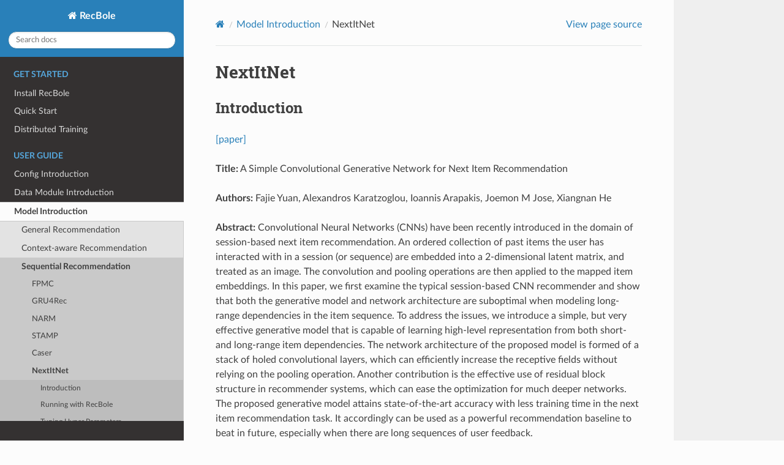

--- FILE ---
content_type: text/html; charset=utf-8
request_url: https://recbole.io/docs/user_guide/model/sequential/nextitnet.html
body_size: 6163
content:


<!DOCTYPE html>
<html class="writer-html5" lang="en">
<head>
  <meta charset="utf-8" /><meta name="viewport" content="width=device-width, initial-scale=1" />

  <meta name="viewport" content="width=device-width, initial-scale=1.0" />
  <title>NextItNet &mdash; RecBole 1.2.1 documentation</title>
      <link rel="stylesheet" type="text/css" href="../../../_static/pygments.css?v=b86133f3" />
      <link rel="stylesheet" type="text/css" href="../../../_static/css/theme.css?v=e59714d7" />
      <link rel="stylesheet" type="text/css" href="../../../_static/copybutton.css?v=76b2166b" />

  
      <script data-url_root="../../../" id="documentation_options" src="../../../_static/documentation_options.js?v=e8fef1db"></script>
      <script src="../../../_static/doctools.js?v=888ff710"></script>
      <script src="../../../_static/sphinx_highlight.js?v=4825356b"></script>
      <script src="../../../_static/clipboard.min.js?v=a7894cd8"></script>
      <script src="../../../_static/copybutton.js?v=f281be69"></script>
    <script src="../../../_static/js/theme.js"></script>
    <link rel="index" title="Index" href="../../../genindex.html" />
    <link rel="search" title="Search" href="../../../search.html" />
    <link rel="next" title="TransRec" href="transrec.html" />
    <link rel="prev" title="Caser" href="caser.html" /> 
</head>

<body class="wy-body-for-nav"> 
  <div class="wy-grid-for-nav">
    <nav data-toggle="wy-nav-shift" class="wy-nav-side">
      <div class="wy-side-scroll">
        <div class="wy-side-nav-search" >

          
          
          <a href="../../../index.html" class="icon icon-home">
            RecBole
          </a>
<div role="search">
  <form id="rtd-search-form" class="wy-form" action="../../../search.html" method="get">
    <input type="text" name="q" placeholder="Search docs" aria-label="Search docs" />
    <input type="hidden" name="check_keywords" value="yes" />
    <input type="hidden" name="area" value="default" />
  </form>
</div>
        </div><div class="wy-menu wy-menu-vertical" data-spy="affix" role="navigation" aria-label="Navigation menu">
              <p class="caption" role="heading"><span class="caption-text">Get Started</span></p>
<ul>
<li class="toctree-l1"><a class="reference internal" href="../../../get_started/install.html">Install RecBole</a></li>
<li class="toctree-l1"><a class="reference internal" href="../../../get_started/quick_start.html">Quick Start</a></li>
<li class="toctree-l1"><a class="reference internal" href="../../../get_started/distributed_training.html">Distributed Training</a></li>
</ul>
<p class="caption" role="heading"><span class="caption-text">User Guide</span></p>
<ul class="current">
<li class="toctree-l1"><a class="reference internal" href="../../config_settings.html">Config Introduction</a></li>
<li class="toctree-l1"><a class="reference internal" href="../../data_intro.html">Data Module Introduction</a></li>
<li class="toctree-l1 current"><a class="reference internal" href="../../model_intro.html">Model Introduction</a><ul class="current">
<li class="toctree-l2"><a class="reference internal" href="../../model_intro.html#general-recommendation">General Recommendation</a></li>
<li class="toctree-l2"><a class="reference internal" href="../../model_intro.html#context-aware-recommendation">Context-aware Recommendation</a></li>
<li class="toctree-l2 current"><a class="reference internal" href="../../model_intro.html#sequential-recommendation">Sequential Recommendation</a><ul class="current">
<li class="toctree-l3"><a class="reference internal" href="fpmc.html">FPMC</a></li>
<li class="toctree-l3"><a class="reference internal" href="gru4rec.html">GRU4Rec</a></li>
<li class="toctree-l3"><a class="reference internal" href="narm.html">NARM</a></li>
<li class="toctree-l3"><a class="reference internal" href="stamp.html">STAMP</a></li>
<li class="toctree-l3"><a class="reference internal" href="caser.html">Caser</a></li>
<li class="toctree-l3 current"><a class="current reference internal" href="#">NextItNet</a><ul>
<li class="toctree-l4"><a class="reference internal" href="#introduction">Introduction</a></li>
<li class="toctree-l4"><a class="reference internal" href="#running-with-recbole">Running with RecBole</a></li>
<li class="toctree-l4"><a class="reference internal" href="#tuning-hyper-parameters">Tuning Hyper Parameters</a></li>
</ul>
</li>
<li class="toctree-l3"><a class="reference internal" href="transrec.html">TransRec</a></li>
<li class="toctree-l3"><a class="reference internal" href="sasrec.html">SASRec</a></li>
<li class="toctree-l3"><a class="reference internal" href="bert4rec.html">BERT4Rec</a></li>
<li class="toctree-l3"><a class="reference internal" href="srgnn.html">SRGNN</a></li>
<li class="toctree-l3"><a class="reference internal" href="gcsan.html">GCSAN</a></li>
<li class="toctree-l3"><a class="reference internal" href="gru4recf.html">GRU4RecF</a></li>
<li class="toctree-l3"><a class="reference internal" href="sasrecf.html">SASRecF</a></li>
<li class="toctree-l3"><a class="reference internal" href="fdsa.html">FDSA</a></li>
<li class="toctree-l3"><a class="reference internal" href="s3rec.html">S3Rec</a></li>
<li class="toctree-l3"><a class="reference internal" href="gru4reckg.html">GRU4RecKG</a></li>
<li class="toctree-l3"><a class="reference internal" href="ksr.html">KSR</a></li>
<li class="toctree-l3"><a class="reference internal" href="fossil.html">FOSSIL</a></li>
<li class="toctree-l3"><a class="reference internal" href="shan.html">SHAN</a></li>
<li class="toctree-l3"><a class="reference internal" href="repeatnet.html">RepeatNet</a></li>
<li class="toctree-l3"><a class="reference internal" href="hgn.html">HGN</a></li>
<li class="toctree-l3"><a class="reference internal" href="hrm.html">HRM</a></li>
<li class="toctree-l3"><a class="reference internal" href="npe.html">NPE</a></li>
<li class="toctree-l3"><a class="reference internal" href="lightsans.html">LightSANs</a></li>
<li class="toctree-l3"><a class="reference internal" href="sine.html">SINE</a></li>
<li class="toctree-l3"><a class="reference internal" href="core.html">CORE</a></li>
<li class="toctree-l3"><a class="reference internal" href="fearec.html">FEARec</a></li>
<li class="toctree-l3"><a class="reference internal" href="sasreccpr.html">SASRecCPR</a></li>
<li class="toctree-l3"><a class="reference internal" href="gru4reccpr.html">GRU4RecCPR</a></li>
</ul>
</li>
<li class="toctree-l2"><a class="reference internal" href="../../model_intro.html#knowledge-based-recommendation">Knowledge-based Recommendation</a></li>
</ul>
</li>
<li class="toctree-l1"><a class="reference internal" href="../../train_eval_intro.html">Training &amp; Evaluation Introduction</a></li>
<li class="toctree-l1"><a class="reference internal" href="../../usage.html">Usage</a></li>
</ul>
<p class="caption" role="heading"><span class="caption-text">Developer Guide</span></p>
<ul>
<li class="toctree-l1"><a class="reference internal" href="../../../developer_guide/customize_models.html">Customize Models</a></li>
<li class="toctree-l1"><a class="reference internal" href="../../../developer_guide/customize_trainers.html">Customize Trainers</a></li>
<li class="toctree-l1"><a class="reference internal" href="../../../developer_guide/customize_dataloaders.html">Customize DataLoaders</a></li>
<li class="toctree-l1"><a class="reference internal" href="../../../developer_guide/customize_samplers.html">Customize Samplers</a></li>
<li class="toctree-l1"><a class="reference internal" href="../../../developer_guide/customize_metrics.html">Customize Metrics</a></li>
</ul>
<p class="caption" role="heading"><span class="caption-text">API REFERENCE:</span></p>
<ul>
<li class="toctree-l1"><a class="reference internal" href="../../../recbole/recbole.config.configurator.html">recbole.config.configurator</a></li>
<li class="toctree-l1"><a class="reference internal" href="../../../recbole/recbole.config.configurator.html#recbole.config.configurator.Config"><code class="docutils literal notranslate"><span class="pre">Config</span></code></a></li>
<li class="toctree-l1"><a class="reference internal" href="../../../recbole/recbole.data.html">recbole.data</a></li>
<li class="toctree-l1"><a class="reference internal" href="../../../recbole/recbole.evaluator.html">recbole.evaluator</a></li>
<li class="toctree-l1"><a class="reference internal" href="../../../recbole/recbole.model.html">recbole.model</a></li>
<li class="toctree-l1"><a class="reference internal" href="../../../recbole/recbole.quick_start.quick_start.html">recbole.quick_start</a></li>
<li class="toctree-l1"><a class="reference internal" href="../../../recbole/recbole.quick_start.quick_start.html#recbole.quick_start.quick_start.load_data_and_model"><code class="docutils literal notranslate"><span class="pre">load_data_and_model()</span></code></a></li>
<li class="toctree-l1"><a class="reference internal" href="../../../recbole/recbole.quick_start.quick_start.html#recbole.quick_start.quick_start.objective_function"><code class="docutils literal notranslate"><span class="pre">objective_function()</span></code></a></li>
<li class="toctree-l1"><a class="reference internal" href="../../../recbole/recbole.quick_start.quick_start.html#recbole.quick_start.quick_start.run"><code class="docutils literal notranslate"><span class="pre">run()</span></code></a></li>
<li class="toctree-l1"><a class="reference internal" href="../../../recbole/recbole.quick_start.quick_start.html#recbole.quick_start.quick_start.run_recbole"><code class="docutils literal notranslate"><span class="pre">run_recbole()</span></code></a></li>
<li class="toctree-l1"><a class="reference internal" href="../../../recbole/recbole.quick_start.quick_start.html#recbole.quick_start.quick_start.run_recboles"><code class="docutils literal notranslate"><span class="pre">run_recboles()</span></code></a></li>
<li class="toctree-l1"><a class="reference internal" href="../../../recbole/recbole.sampler.sampler.html">recbole.sampler</a></li>
<li class="toctree-l1"><a class="reference internal" href="../../../recbole/recbole.sampler.sampler.html#recbole.sampler.sampler.AbstractSampler"><code class="docutils literal notranslate"><span class="pre">AbstractSampler</span></code></a></li>
<li class="toctree-l1"><a class="reference internal" href="../../../recbole/recbole.sampler.sampler.html#recbole.sampler.sampler.KGSampler"><code class="docutils literal notranslate"><span class="pre">KGSampler</span></code></a></li>
<li class="toctree-l1"><a class="reference internal" href="../../../recbole/recbole.sampler.sampler.html#recbole.sampler.sampler.RepeatableSampler"><code class="docutils literal notranslate"><span class="pre">RepeatableSampler</span></code></a></li>
<li class="toctree-l1"><a class="reference internal" href="../../../recbole/recbole.sampler.sampler.html#recbole.sampler.sampler.Sampler"><code class="docutils literal notranslate"><span class="pre">Sampler</span></code></a></li>
<li class="toctree-l1"><a class="reference internal" href="../../../recbole/recbole.sampler.sampler.html#recbole.sampler.sampler.SeqSampler"><code class="docutils literal notranslate"><span class="pre">SeqSampler</span></code></a></li>
<li class="toctree-l1"><a class="reference internal" href="../../../recbole/recbole.trainer.hyper_tuning.html">recbole.trainer.hyper_tuning</a></li>
<li class="toctree-l1"><a class="reference internal" href="../../../recbole/recbole.trainer.hyper_tuning.html#recbole.trainer.hyper_tuning.ExhaustiveSearchError"><code class="docutils literal notranslate"><span class="pre">ExhaustiveSearchError</span></code></a></li>
<li class="toctree-l1"><a class="reference internal" href="../../../recbole/recbole.trainer.hyper_tuning.html#recbole.trainer.hyper_tuning.HyperTuning"><code class="docutils literal notranslate"><span class="pre">HyperTuning</span></code></a></li>
<li class="toctree-l1"><a class="reference internal" href="../../../recbole/recbole.trainer.hyper_tuning.html#recbole.trainer.hyper_tuning.exhaustive_search"><code class="docutils literal notranslate"><span class="pre">exhaustive_search()</span></code></a></li>
<li class="toctree-l1"><a class="reference internal" href="../../../recbole/recbole.trainer.trainer.html">recbole.trainer.trainer</a></li>
<li class="toctree-l1"><a class="reference internal" href="../../../recbole/recbole.trainer.trainer.html#recbole.trainer.trainer.AbstractTrainer"><code class="docutils literal notranslate"><span class="pre">AbstractTrainer</span></code></a></li>
<li class="toctree-l1"><a class="reference internal" href="../../../recbole/recbole.trainer.trainer.html#recbole.trainer.trainer.DecisionTreeTrainer"><code class="docutils literal notranslate"><span class="pre">DecisionTreeTrainer</span></code></a></li>
<li class="toctree-l1"><a class="reference internal" href="../../../recbole/recbole.trainer.trainer.html#recbole.trainer.trainer.KGATTrainer"><code class="docutils literal notranslate"><span class="pre">KGATTrainer</span></code></a></li>
<li class="toctree-l1"><a class="reference internal" href="../../../recbole/recbole.trainer.trainer.html#recbole.trainer.trainer.KGTrainer"><code class="docutils literal notranslate"><span class="pre">KGTrainer</span></code></a></li>
<li class="toctree-l1"><a class="reference internal" href="../../../recbole/recbole.trainer.trainer.html#recbole.trainer.trainer.LightGBMTrainer"><code class="docutils literal notranslate"><span class="pre">LightGBMTrainer</span></code></a></li>
<li class="toctree-l1"><a class="reference internal" href="../../../recbole/recbole.trainer.trainer.html#recbole.trainer.trainer.MKRTrainer"><code class="docutils literal notranslate"><span class="pre">MKRTrainer</span></code></a></li>
<li class="toctree-l1"><a class="reference internal" href="../../../recbole/recbole.trainer.trainer.html#recbole.trainer.trainer.NCLTrainer"><code class="docutils literal notranslate"><span class="pre">NCLTrainer</span></code></a></li>
<li class="toctree-l1"><a class="reference internal" href="../../../recbole/recbole.trainer.trainer.html#recbole.trainer.trainer.PretrainTrainer"><code class="docutils literal notranslate"><span class="pre">PretrainTrainer</span></code></a></li>
<li class="toctree-l1"><a class="reference internal" href="../../../recbole/recbole.trainer.trainer.html#recbole.trainer.trainer.RaCTTrainer"><code class="docutils literal notranslate"><span class="pre">RaCTTrainer</span></code></a></li>
<li class="toctree-l1"><a class="reference internal" href="../../../recbole/recbole.trainer.trainer.html#recbole.trainer.trainer.RecVAETrainer"><code class="docutils literal notranslate"><span class="pre">RecVAETrainer</span></code></a></li>
<li class="toctree-l1"><a class="reference internal" href="../../../recbole/recbole.trainer.trainer.html#recbole.trainer.trainer.S3RecTrainer"><code class="docutils literal notranslate"><span class="pre">S3RecTrainer</span></code></a></li>
<li class="toctree-l1"><a class="reference internal" href="../../../recbole/recbole.trainer.trainer.html#recbole.trainer.trainer.TraditionalTrainer"><code class="docutils literal notranslate"><span class="pre">TraditionalTrainer</span></code></a></li>
<li class="toctree-l1"><a class="reference internal" href="../../../recbole/recbole.trainer.trainer.html#recbole.trainer.trainer.Trainer"><code class="docutils literal notranslate"><span class="pre">Trainer</span></code></a></li>
<li class="toctree-l1"><a class="reference internal" href="../../../recbole/recbole.trainer.trainer.html#recbole.trainer.trainer.XGBoostTrainer"><code class="docutils literal notranslate"><span class="pre">XGBoostTrainer</span></code></a></li>
<li class="toctree-l1"><a class="reference internal" href="../../../recbole/recbole.utils.case_study.html">recbole.utils.case_study</a></li>
<li class="toctree-l1"><a class="reference internal" href="../../../recbole/recbole.utils.case_study.html#recbole.utils.case_study.full_sort_scores"><code class="docutils literal notranslate"><span class="pre">full_sort_scores()</span></code></a></li>
<li class="toctree-l1"><a class="reference internal" href="../../../recbole/recbole.utils.case_study.html#recbole.utils.case_study.full_sort_topk"><code class="docutils literal notranslate"><span class="pre">full_sort_topk()</span></code></a></li>
<li class="toctree-l1"><a class="reference internal" href="../../../recbole/recbole.utils.enum_type.html">recbole.utils.enum_type</a></li>
<li class="toctree-l1"><a class="reference internal" href="../../../recbole/recbole.utils.enum_type.html#recbole.utils.enum_type.EvaluatorType"><code class="docutils literal notranslate"><span class="pre">EvaluatorType</span></code></a></li>
<li class="toctree-l1"><a class="reference internal" href="../../../recbole/recbole.utils.enum_type.html#recbole.utils.enum_type.FeatureSource"><code class="docutils literal notranslate"><span class="pre">FeatureSource</span></code></a></li>
<li class="toctree-l1"><a class="reference internal" href="../../../recbole/recbole.utils.enum_type.html#recbole.utils.enum_type.FeatureType"><code class="docutils literal notranslate"><span class="pre">FeatureType</span></code></a></li>
<li class="toctree-l1"><a class="reference internal" href="../../../recbole/recbole.utils.enum_type.html#recbole.utils.enum_type.InputType"><code class="docutils literal notranslate"><span class="pre">InputType</span></code></a></li>
<li class="toctree-l1"><a class="reference internal" href="../../../recbole/recbole.utils.enum_type.html#recbole.utils.enum_type.KGDataLoaderState"><code class="docutils literal notranslate"><span class="pre">KGDataLoaderState</span></code></a></li>
<li class="toctree-l1"><a class="reference internal" href="../../../recbole/recbole.utils.enum_type.html#recbole.utils.enum_type.ModelType"><code class="docutils literal notranslate"><span class="pre">ModelType</span></code></a></li>
<li class="toctree-l1"><a class="reference internal" href="../../../recbole/recbole.utils.logger.html">recbole.utils.logger</a></li>
<li class="toctree-l1"><a class="reference internal" href="../../../recbole/recbole.utils.logger.html#recbole.utils.logger.RemoveColorFilter"><code class="docutils literal notranslate"><span class="pre">RemoveColorFilter</span></code></a></li>
<li class="toctree-l1"><a class="reference internal" href="../../../recbole/recbole.utils.logger.html#recbole.utils.logger.init_logger"><code class="docutils literal notranslate"><span class="pre">init_logger()</span></code></a></li>
<li class="toctree-l1"><a class="reference internal" href="../../../recbole/recbole.utils.logger.html#recbole.utils.logger.set_color"><code class="docutils literal notranslate"><span class="pre">set_color()</span></code></a></li>
<li class="toctree-l1"><a class="reference internal" href="../../../recbole/recbole.utils.utils.html">recbole.utils.utils</a></li>
<li class="toctree-l1"><a class="reference internal" href="../../../recbole/recbole.utils.utils.html#recbole.utils.utils.calculate_valid_score"><code class="docutils literal notranslate"><span class="pre">calculate_valid_score()</span></code></a></li>
<li class="toctree-l1"><a class="reference internal" href="../../../recbole/recbole.utils.utils.html#recbole.utils.utils.dict2str"><code class="docutils literal notranslate"><span class="pre">dict2str()</span></code></a></li>
<li class="toctree-l1"><a class="reference internal" href="../../../recbole/recbole.utils.utils.html#recbole.utils.utils.early_stopping"><code class="docutils literal notranslate"><span class="pre">early_stopping()</span></code></a></li>
<li class="toctree-l1"><a class="reference internal" href="../../../recbole/recbole.utils.utils.html#recbole.utils.utils.ensure_dir"><code class="docutils literal notranslate"><span class="pre">ensure_dir()</span></code></a></li>
<li class="toctree-l1"><a class="reference internal" href="../../../recbole/recbole.utils.utils.html#recbole.utils.utils.get_environment"><code class="docutils literal notranslate"><span class="pre">get_environment()</span></code></a></li>
<li class="toctree-l1"><a class="reference internal" href="../../../recbole/recbole.utils.utils.html#recbole.utils.utils.get_flops"><code class="docutils literal notranslate"><span class="pre">get_flops()</span></code></a></li>
<li class="toctree-l1"><a class="reference internal" href="../../../recbole/recbole.utils.utils.html#recbole.utils.utils.get_gpu_usage"><code class="docutils literal notranslate"><span class="pre">get_gpu_usage()</span></code></a></li>
<li class="toctree-l1"><a class="reference internal" href="../../../recbole/recbole.utils.utils.html#recbole.utils.utils.get_local_time"><code class="docutils literal notranslate"><span class="pre">get_local_time()</span></code></a></li>
<li class="toctree-l1"><a class="reference internal" href="../../../recbole/recbole.utils.utils.html#recbole.utils.utils.get_model"><code class="docutils literal notranslate"><span class="pre">get_model()</span></code></a></li>
<li class="toctree-l1"><a class="reference internal" href="../../../recbole/recbole.utils.utils.html#recbole.utils.utils.get_tensorboard"><code class="docutils literal notranslate"><span class="pre">get_tensorboard()</span></code></a></li>
<li class="toctree-l1"><a class="reference internal" href="../../../recbole/recbole.utils.utils.html#recbole.utils.utils.get_trainer"><code class="docutils literal notranslate"><span class="pre">get_trainer()</span></code></a></li>
<li class="toctree-l1"><a class="reference internal" href="../../../recbole/recbole.utils.utils.html#recbole.utils.utils.init_seed"><code class="docutils literal notranslate"><span class="pre">init_seed()</span></code></a></li>
<li class="toctree-l1"><a class="reference internal" href="../../../recbole/recbole.utils.utils.html#recbole.utils.utils.list_to_latex"><code class="docutils literal notranslate"><span class="pre">list_to_latex()</span></code></a></li>
</ul>

        </div>
      </div>
    </nav>

    <section data-toggle="wy-nav-shift" class="wy-nav-content-wrap"><nav class="wy-nav-top" aria-label="Mobile navigation menu" >
          <i data-toggle="wy-nav-top" class="fa fa-bars"></i>
          <a href="../../../index.html">RecBole</a>
      </nav>

      <div class="wy-nav-content">
        <div class="rst-content">
          <div role="navigation" aria-label="Page navigation">
  <ul class="wy-breadcrumbs">
      <li><a href="../../../index.html" class="icon icon-home" aria-label="Home"></a></li>
          <li class="breadcrumb-item"><a href="../../model_intro.html">Model Introduction</a></li>
      <li class="breadcrumb-item active">NextItNet</li>
      <li class="wy-breadcrumbs-aside">
            <a href="../../../_sources/user_guide/model/sequential/nextitnet.rst.txt" rel="nofollow"> View page source</a>
      </li>
  </ul>
  <hr/>
</div>
          <div role="main" class="document" itemscope="itemscope" itemtype="http://schema.org/Article">
           <div itemprop="articleBody">
             
  <section id="nextitnet">
<h1>NextItNet<a class="headerlink" href="#nextitnet" title="Permalink to this heading">¶</a></h1>
<section id="introduction">
<h2>Introduction<a class="headerlink" href="#introduction" title="Permalink to this heading">¶</a></h2>
<p><a class="reference external" href="https://dl.acm.org/doi/abs/10.1145/3289600.3290975">[paper]</a></p>
<p><strong>Title:</strong> A Simple Convolutional Generative Network for Next Item Recommendation</p>
<p><strong>Authors:</strong> Fajie Yuan, Alexandros Karatzoglou, Ioannis Arapakis, Joemon M Jose, Xiangnan He</p>
<p><strong>Abstract:</strong>  Convolutional Neural Networks (CNNs) have been recently introduced in the domain of session-based next item recommendation. An ordered collection of past items the user has interacted with in a session (or sequence) are embedded into a 2-dimensional latent matrix, and treated as an image. The convolution and pooling operations are then applied to the mapped item embeddings. In this paper, we first examine the typical session-based CNN recommender and show that both the generative model and network architecture are suboptimal when modeling long-range dependencies in the item sequence. To address the issues, we introduce a simple, but very effective generative model that is capable of learning high-level representation from both short- and long-range item dependencies. The network architecture of the proposed model is formed of a stack of holed convolutional layers, which can efficiently increase the receptive fields without relying on the pooling operation. Another contribution is the effective use of residual block structure in recommender systems, which can ease the optimization for much deeper networks. The proposed generative model attains state-of-the-art accuracy with less training time in the next item recommendation task. It accordingly can be used as a powerful recommendation baseline to beat in future, especially when there are long sequences of user feedback.</p>
<a class="reference internal image-reference" href="../../../_images/nextitnet.png"><img alt="../../../_images/nextitnet.png" class="align-center" src="../../../_images/nextitnet.png" style="width: 600px;" /></a>
</section>
<section id="running-with-recbole">
<h2>Running with RecBole<a class="headerlink" href="#running-with-recbole" title="Permalink to this heading">¶</a></h2>
<p><strong>Model Hyper-Parameters:</strong></p>
<ul class="simple">
<li><p><code class="docutils literal notranslate"><span class="pre">embedding_size</span> <span class="pre">(int)</span></code> : The embedding size of users and items. Defaults to <code class="docutils literal notranslate"><span class="pre">64</span></code>.</p></li>
<li><p><code class="docutils literal notranslate"><span class="pre">kernel_size</span> <span class="pre">(int)</span></code> : The width of convolutional filter. Defaults to <code class="docutils literal notranslate"><span class="pre">3</span></code>.</p></li>
<li><p><code class="docutils literal notranslate"><span class="pre">block_num</span> <span class="pre">(int)</span></code> : The number of residual blocks. Defaults to <code class="docutils literal notranslate"><span class="pre">5</span></code>.</p></li>
<li><p><code class="docutils literal notranslate"><span class="pre">dilations</span> <span class="pre">(list)</span></code> : Control the spacing between the kernel points. Defaults to <code class="docutils literal notranslate"><span class="pre">[1,4]</span></code>.</p></li>
<li><p><code class="docutils literal notranslate"><span class="pre">reg_weight</span> <span class="pre">(float)</span></code> : The L2 regularization weight. Defaults to <code class="docutils literal notranslate"><span class="pre">1e-5</span></code>.</p></li>
<li><p><code class="docutils literal notranslate"><span class="pre">loss_type</span> <span class="pre">(str)</span></code> : The type of loss function. If it is set to <code class="docutils literal notranslate"><span class="pre">'CE'</span></code>, the training task is regarded as a multi-classification task and the target item is the ground truth. In this way, negative sampling is not needed. If it is set to <code class="docutils literal notranslate"><span class="pre">'BPR'</span></code>, the training task will be optimized in the pair-wise way, which maximizes the difference between the positive item and the negative one. In this way, negative sampling is necessary, such as setting <code class="docutils literal notranslate"><span class="pre">--train_neg_sample_args=&quot;{'distribution':</span> <span class="pre">'uniform',</span> <span class="pre">'sample_num':</span> <span class="pre">1}&quot;</span></code>. Defaults to <code class="docutils literal notranslate"><span class="pre">'CE'</span></code>. Range in <code class="docutils literal notranslate"><span class="pre">['BPR',</span> <span class="pre">'CE']</span></code>.</p></li>
</ul>
<p><strong>A Running Example:</strong></p>
<p>Write the following code to a python file, such as <cite>run.py</cite></p>
<div class="highlight-python notranslate"><div class="highlight"><pre><span></span><span class="kn">from</span><span class="w"> </span><span class="nn">recbole.quick_start</span><span class="w"> </span><span class="kn">import</span> <span class="n">run_recbole</span>

<span class="n">parameter_dict</span> <span class="o">=</span> <span class="p">{</span>
   <span class="s1">&#39;train_neg_sample_args&#39;</span><span class="p">:</span> <span class="kc">None</span><span class="p">,</span>
<span class="p">}</span>
<span class="n">run_recbole</span><span class="p">(</span><span class="n">model</span><span class="o">=</span><span class="s1">&#39;NextItNet&#39;</span><span class="p">,</span> <span class="n">dataset</span><span class="o">=</span><span class="s1">&#39;ml-100k&#39;</span><span class="p">,</span> <span class="n">config_dict</span><span class="o">=</span><span class="n">parameter_dict</span><span class="p">)</span>
</pre></div>
</div>
<p>And then:</p>
<div class="highlight-bash notranslate"><div class="highlight"><pre><span></span>python<span class="w"> </span>run.py
</pre></div>
</div>
<p><strong>Notes:</strong></p>
<ul class="simple">
<li><p>By setting <code class="docutils literal notranslate"><span class="pre">reproducibility=False</span></code>, the training speed of NextitNet can be greatly accelerated.</p></li>
</ul>
</section>
<section id="tuning-hyper-parameters">
<h2>Tuning Hyper Parameters<a class="headerlink" href="#tuning-hyper-parameters" title="Permalink to this heading">¶</a></h2>
<p>If you want to use <code class="docutils literal notranslate"><span class="pre">HyperTuning</span></code> to tune hyper parameters of this model, you can copy the following settings and name it as <code class="docutils literal notranslate"><span class="pre">hyper.test</span></code>.</p>
<div class="highlight-bash notranslate"><div class="highlight"><pre><span></span>learning_rate<span class="w"> </span>choice<span class="w"> </span><span class="o">[</span><span class="m">0</span>.01,0.005,0.001,0.0005,0.0001<span class="o">]</span>
reg_weight<span class="w"> </span>choice<span class="w"> </span><span class="o">[</span><span class="m">0</span>,1e-5,1e-4<span class="o">]</span>
block_num<span class="w"> </span>choice<span class="w"> </span><span class="o">[</span><span class="m">2</span>,3,4,5<span class="o">]</span>
dilations<span class="w"> </span>choice<span class="w"> </span><span class="o">[</span><span class="s1">&#39;[1, 2]&#39;</span><span class="w"> </span><span class="s1">&#39;[1, 4]&#39;</span><span class="o">]</span>
</pre></div>
</div>
<p>Note that we just provide these hyper parameter ranges for reference only, and we can not guarantee that they are the optimal range of this model.</p>
<p>Then, with the source code of RecBole (you can download it from GitHub), you can run the <code class="docutils literal notranslate"><span class="pre">run_hyper.py</span></code> to tuning:</p>
<div class="highlight-bash notranslate"><div class="highlight"><pre><span></span>python<span class="w"> </span>run_hyper.py<span class="w"> </span>--model<span class="o">=[</span>model_name<span class="o">]</span><span class="w"> </span>--dataset<span class="o">=[</span>dataset_name<span class="o">]</span><span class="w"> </span>--config_files<span class="o">=[</span>config_files_path<span class="o">]</span><span class="w"> </span>--params_file<span class="o">=</span>hyper.test
</pre></div>
</div>
<p>For more details about Parameter Tuning, refer to <a class="reference internal" href="../../usage/parameter_tuning.html"><span class="doc">Parameter Tuning</span></a>.</p>
<p>If you want to change parameters, dataset or evaluation settings, take a look at</p>
<ul class="simple">
<li><p><a class="reference internal" href="../../config_settings.html"><span class="doc">Config Introduction</span></a></p></li>
<li><p><a class="reference internal" href="../../data_intro.html"><span class="doc">Data Module Introduction</span></a></p></li>
<li><p><a class="reference internal" href="../../train_eval_intro.html"><span class="doc">Training &amp; Evaluation Introduction</span></a></p></li>
<li><p><a class="reference internal" href="../../usage.html"><span class="doc">Usage</span></a></p></li>
</ul>
</section>
</section>


           </div>
          </div>
          <footer><div class="rst-footer-buttons" role="navigation" aria-label="Footer">
        <a href="caser.html" class="btn btn-neutral float-left" title="Caser" accesskey="p" rel="prev"><span class="fa fa-arrow-circle-left" aria-hidden="true"></span> Previous</a>
        <a href="transrec.html" class="btn btn-neutral float-right" title="TransRec" accesskey="n" rel="next">Next <span class="fa fa-arrow-circle-right" aria-hidden="true"></span></a>
    </div>

  <hr/>

  <div role="contentinfo">
    <p>&#169; Copyright 2020-2025, RecBole Contributors.</p>
  </div>

  Built with <a href="https://www.sphinx-doc.org/">Sphinx</a> using a
    <a href="https://github.com/readthedocs/sphinx_rtd_theme">theme</a>
    provided by <a href="https://readthedocs.org">Read the Docs</a>.
   

</footer>
        </div>
      </div>
    </section>
  </div>
  <script>
      jQuery(function () {
          SphinxRtdTheme.Navigation.enable(true);
      });
  </script> 

</body>
</html>